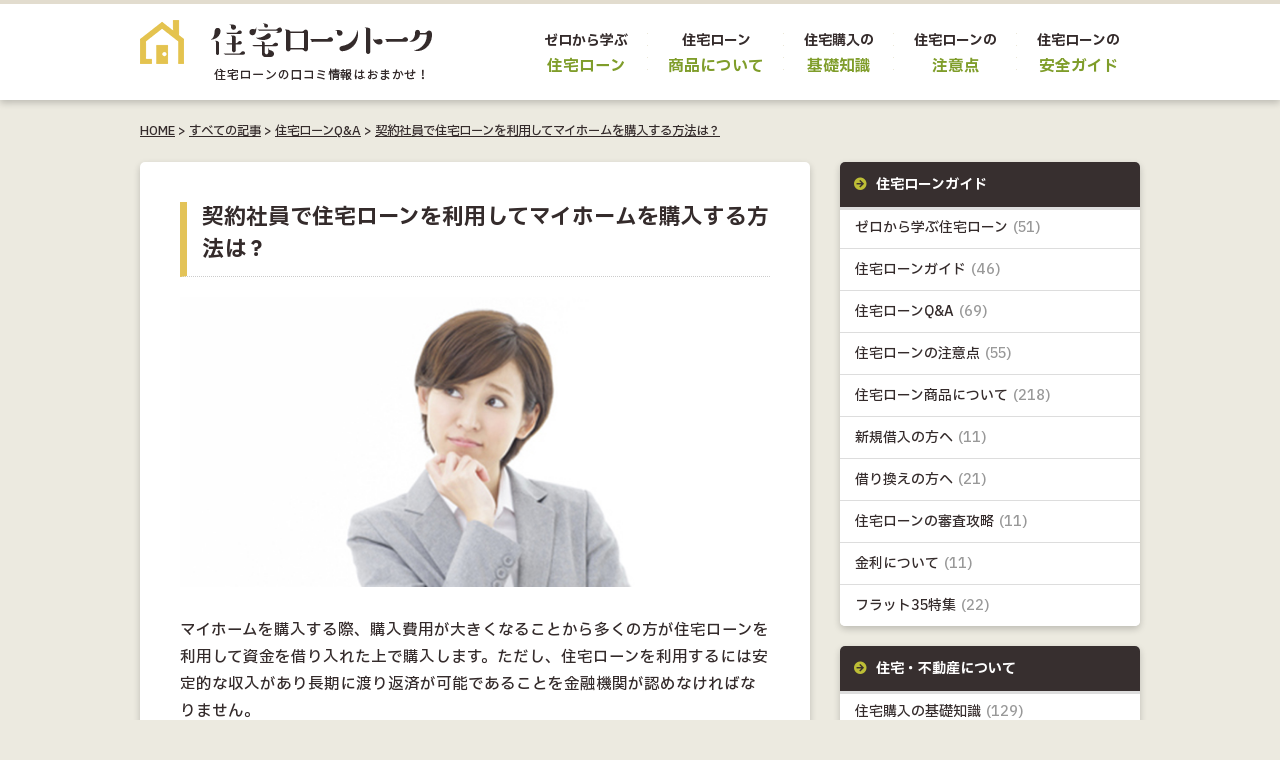

--- FILE ---
content_type: text/html; charset=UTF-8
request_url: https://loantalk.net/qa/20181123/
body_size: 11514
content:
<!DOCTYPE html>
<html lang="ja">
<head>
<meta charset="UTF-8">
<meta name="viewport" content="width=device-width, user-scalable=yes, maximum-scale=1.0, minimum-scale=1.0">
<meta name="google-site-verification" content="N4VembAPdEjJWaGunZuA1VaGB5wVnb4IndZ_qfrd6gk" />
<title>契約社員で住宅ローンを利用してマイホームを購入する方法は？ | 住宅ローントーク【口コミや評判をご紹介】</title>
<meta name="description" itemprop="description" content="マイホームを購入する際、購入費用が大きくなることから多くの方が住宅ローンを利用して資金を借り入れた上で購入します。ただし、住宅ローンを利用するには安定的な収入があり長期に渡り返済が可能であることを金融..." />
<meta property="og:type" content="article"/>
<meta property="og:title" content="契約社員で住宅ローンを利用してマイホームを購入する方法は？ | 住宅ローントーク【口コミや評判をご紹介】"/>
<meta property="og:description" content="マイホームを購入する際、購入費用が大きくなることから多くの方が住宅ローンを利用して資金を借り入れた上で購入します。ただし、住宅ローンを利用するには安定的な収入があり長期に渡り返済が可能であることを金融..."/>
<meta property="og:site_name" content="住宅ローンの口コミ情報は住宅ローントークにおまかせ！"/>
<meta property="og:url" content="https://loantalk.net/qa/20181123/"/>
<meta property="og:image" content="https://loantalk.net/wp-content/uploads/2017/03/komatta21-20170327082355.jpg"/>

<link rel="dns-prefetch" href="//twitter.com">
<link rel="dns-prefetch" href="//platform.twitter.com">
<link rel="dns-prefetch" href="//apis.google.com">
<link rel="dns-prefetch" href="//b.hatena.ne.jp">
<link rel="dns-prefetch" href="//b.st-hatena.com">
<link rel="dns-prefetch" href="//maxcdn.bootstrapcdn.com">
<link rel="dns-prefetch" href="//ajax.googleapis.com">
<link rel="dns-prefetch" href="//fonts.googleapis.com">
<link rel="dns-prefetch" href="//www.facebook.com/">
<link rel="dns-prefetch" href="//connect.facebook.net">

<link rel="preconnect" href="https://fonts.googleapis.com">
<link rel="preconnect" href="https://fonts.gstatic.com" crossorigin>
<link href="https://fonts.googleapis.com/css2?family=IBM+Plex+Sans+JP:wght@500;700&display=swap" rel="stylesheet">

<link rel="stylesheet" type="text/css" media="all" href="https://loantalk.net/wp-content/themes/loantalk2018/rateit/rateit.css">
<link rel="stylesheet" href="//maxcdn.bootstrapcdn.com/font-awesome/4.4.0/css/font-awesome.min.css">
<link rel="stylesheet" type="text/css" media="all" href="https://loantalk.net/wp-content/themes/loantalk2018/style.css?ver=20161126016">
<link rel="stylesheet" type="text/css" media="all" href="https://loantalk.net/wp-content/themes/loantalk2018/style-responsive.css?ver=20161126016">
<link rel="pingback" href="https://loantalk.net/xmlrpc.php">
<link rel="shortcut icon" href="https://loantalk.net/wp-content/themes/loantalk2018/img/favicon.ico">
<!--[if lt IE 9]>
<script src="//cdnjs.cloudflare.com/ajax/libs/html5shiv/3.7.3/html5shiv.min.js"></script>
<![endif]-->
<meta name='robots' content='max-image-preview:large' />
<link rel='dns-prefetch' href='//www.googletagmanager.com' />
<link rel="alternate" type="application/rss+xml" title="住宅ローンの口コミ情報は住宅ローントークにおまかせ！ &raquo; 契約社員で住宅ローンを利用してマイホームを購入する方法は？ のコメントのフィード" href="https://loantalk.net/qa/20181123/feed/" />
<link rel="alternate" title="oEmbed (JSON)" type="application/json+oembed" href="https://loantalk.net/wp-json/oembed/1.0/embed?url=https%3A%2F%2Floantalk.net%2Fqa%2F20181123%2F" />
<link rel="alternate" title="oEmbed (XML)" type="text/xml+oembed" href="https://loantalk.net/wp-json/oembed/1.0/embed?url=https%3A%2F%2Floantalk.net%2Fqa%2F20181123%2F&#038;format=xml" />
<style id='wp-img-auto-sizes-contain-inline-css' type='text/css'>
img:is([sizes=auto i],[sizes^="auto," i]){contain-intrinsic-size:3000px 1500px}
/*# sourceURL=wp-img-auto-sizes-contain-inline-css */
</style>
<style id='wp-block-library-inline-css' type='text/css'>
:root{--wp-block-synced-color:#7a00df;--wp-block-synced-color--rgb:122,0,223;--wp-bound-block-color:var(--wp-block-synced-color);--wp-editor-canvas-background:#ddd;--wp-admin-theme-color:#007cba;--wp-admin-theme-color--rgb:0,124,186;--wp-admin-theme-color-darker-10:#006ba1;--wp-admin-theme-color-darker-10--rgb:0,107,160.5;--wp-admin-theme-color-darker-20:#005a87;--wp-admin-theme-color-darker-20--rgb:0,90,135;--wp-admin-border-width-focus:2px}@media (min-resolution:192dpi){:root{--wp-admin-border-width-focus:1.5px}}.wp-element-button{cursor:pointer}:root .has-very-light-gray-background-color{background-color:#eee}:root .has-very-dark-gray-background-color{background-color:#313131}:root .has-very-light-gray-color{color:#eee}:root .has-very-dark-gray-color{color:#313131}:root .has-vivid-green-cyan-to-vivid-cyan-blue-gradient-background{background:linear-gradient(135deg,#00d084,#0693e3)}:root .has-purple-crush-gradient-background{background:linear-gradient(135deg,#34e2e4,#4721fb 50%,#ab1dfe)}:root .has-hazy-dawn-gradient-background{background:linear-gradient(135deg,#faaca8,#dad0ec)}:root .has-subdued-olive-gradient-background{background:linear-gradient(135deg,#fafae1,#67a671)}:root .has-atomic-cream-gradient-background{background:linear-gradient(135deg,#fdd79a,#004a59)}:root .has-nightshade-gradient-background{background:linear-gradient(135deg,#330968,#31cdcf)}:root .has-midnight-gradient-background{background:linear-gradient(135deg,#020381,#2874fc)}:root{--wp--preset--font-size--normal:16px;--wp--preset--font-size--huge:42px}.has-regular-font-size{font-size:1em}.has-larger-font-size{font-size:2.625em}.has-normal-font-size{font-size:var(--wp--preset--font-size--normal)}.has-huge-font-size{font-size:var(--wp--preset--font-size--huge)}.has-text-align-center{text-align:center}.has-text-align-left{text-align:left}.has-text-align-right{text-align:right}.has-fit-text{white-space:nowrap!important}#end-resizable-editor-section{display:none}.aligncenter{clear:both}.items-justified-left{justify-content:flex-start}.items-justified-center{justify-content:center}.items-justified-right{justify-content:flex-end}.items-justified-space-between{justify-content:space-between}.screen-reader-text{border:0;clip-path:inset(50%);height:1px;margin:-1px;overflow:hidden;padding:0;position:absolute;width:1px;word-wrap:normal!important}.screen-reader-text:focus{background-color:#ddd;clip-path:none;color:#444;display:block;font-size:1em;height:auto;left:5px;line-height:normal;padding:15px 23px 14px;text-decoration:none;top:5px;width:auto;z-index:100000}html :where(.has-border-color){border-style:solid}html :where([style*=border-top-color]){border-top-style:solid}html :where([style*=border-right-color]){border-right-style:solid}html :where([style*=border-bottom-color]){border-bottom-style:solid}html :where([style*=border-left-color]){border-left-style:solid}html :where([style*=border-width]){border-style:solid}html :where([style*=border-top-width]){border-top-style:solid}html :where([style*=border-right-width]){border-right-style:solid}html :where([style*=border-bottom-width]){border-bottom-style:solid}html :where([style*=border-left-width]){border-left-style:solid}html :where(img[class*=wp-image-]){height:auto;max-width:100%}:where(figure){margin:0 0 1em}html :where(.is-position-sticky){--wp-admin--admin-bar--position-offset:var(--wp-admin--admin-bar--height,0px)}@media screen and (max-width:600px){html :where(.is-position-sticky){--wp-admin--admin-bar--position-offset:0px}}

/*# sourceURL=wp-block-library-inline-css */
</style><style id='global-styles-inline-css' type='text/css'>
:root{--wp--preset--aspect-ratio--square: 1;--wp--preset--aspect-ratio--4-3: 4/3;--wp--preset--aspect-ratio--3-4: 3/4;--wp--preset--aspect-ratio--3-2: 3/2;--wp--preset--aspect-ratio--2-3: 2/3;--wp--preset--aspect-ratio--16-9: 16/9;--wp--preset--aspect-ratio--9-16: 9/16;--wp--preset--color--black: #000000;--wp--preset--color--cyan-bluish-gray: #abb8c3;--wp--preset--color--white: #ffffff;--wp--preset--color--pale-pink: #f78da7;--wp--preset--color--vivid-red: #cf2e2e;--wp--preset--color--luminous-vivid-orange: #ff6900;--wp--preset--color--luminous-vivid-amber: #fcb900;--wp--preset--color--light-green-cyan: #7bdcb5;--wp--preset--color--vivid-green-cyan: #00d084;--wp--preset--color--pale-cyan-blue: #8ed1fc;--wp--preset--color--vivid-cyan-blue: #0693e3;--wp--preset--color--vivid-purple: #9b51e0;--wp--preset--gradient--vivid-cyan-blue-to-vivid-purple: linear-gradient(135deg,rgb(6,147,227) 0%,rgb(155,81,224) 100%);--wp--preset--gradient--light-green-cyan-to-vivid-green-cyan: linear-gradient(135deg,rgb(122,220,180) 0%,rgb(0,208,130) 100%);--wp--preset--gradient--luminous-vivid-amber-to-luminous-vivid-orange: linear-gradient(135deg,rgb(252,185,0) 0%,rgb(255,105,0) 100%);--wp--preset--gradient--luminous-vivid-orange-to-vivid-red: linear-gradient(135deg,rgb(255,105,0) 0%,rgb(207,46,46) 100%);--wp--preset--gradient--very-light-gray-to-cyan-bluish-gray: linear-gradient(135deg,rgb(238,238,238) 0%,rgb(169,184,195) 100%);--wp--preset--gradient--cool-to-warm-spectrum: linear-gradient(135deg,rgb(74,234,220) 0%,rgb(151,120,209) 20%,rgb(207,42,186) 40%,rgb(238,44,130) 60%,rgb(251,105,98) 80%,rgb(254,248,76) 100%);--wp--preset--gradient--blush-light-purple: linear-gradient(135deg,rgb(255,206,236) 0%,rgb(152,150,240) 100%);--wp--preset--gradient--blush-bordeaux: linear-gradient(135deg,rgb(254,205,165) 0%,rgb(254,45,45) 50%,rgb(107,0,62) 100%);--wp--preset--gradient--luminous-dusk: linear-gradient(135deg,rgb(255,203,112) 0%,rgb(199,81,192) 50%,rgb(65,88,208) 100%);--wp--preset--gradient--pale-ocean: linear-gradient(135deg,rgb(255,245,203) 0%,rgb(182,227,212) 50%,rgb(51,167,181) 100%);--wp--preset--gradient--electric-grass: linear-gradient(135deg,rgb(202,248,128) 0%,rgb(113,206,126) 100%);--wp--preset--gradient--midnight: linear-gradient(135deg,rgb(2,3,129) 0%,rgb(40,116,252) 100%);--wp--preset--font-size--small: 13px;--wp--preset--font-size--medium: 20px;--wp--preset--font-size--large: 36px;--wp--preset--font-size--x-large: 42px;--wp--preset--spacing--20: 0.44rem;--wp--preset--spacing--30: 0.67rem;--wp--preset--spacing--40: 1rem;--wp--preset--spacing--50: 1.5rem;--wp--preset--spacing--60: 2.25rem;--wp--preset--spacing--70: 3.38rem;--wp--preset--spacing--80: 5.06rem;--wp--preset--shadow--natural: 6px 6px 9px rgba(0, 0, 0, 0.2);--wp--preset--shadow--deep: 12px 12px 50px rgba(0, 0, 0, 0.4);--wp--preset--shadow--sharp: 6px 6px 0px rgba(0, 0, 0, 0.2);--wp--preset--shadow--outlined: 6px 6px 0px -3px rgb(255, 255, 255), 6px 6px rgb(0, 0, 0);--wp--preset--shadow--crisp: 6px 6px 0px rgb(0, 0, 0);}:where(.is-layout-flex){gap: 0.5em;}:where(.is-layout-grid){gap: 0.5em;}body .is-layout-flex{display: flex;}.is-layout-flex{flex-wrap: wrap;align-items: center;}.is-layout-flex > :is(*, div){margin: 0;}body .is-layout-grid{display: grid;}.is-layout-grid > :is(*, div){margin: 0;}:where(.wp-block-columns.is-layout-flex){gap: 2em;}:where(.wp-block-columns.is-layout-grid){gap: 2em;}:where(.wp-block-post-template.is-layout-flex){gap: 1.25em;}:where(.wp-block-post-template.is-layout-grid){gap: 1.25em;}.has-black-color{color: var(--wp--preset--color--black) !important;}.has-cyan-bluish-gray-color{color: var(--wp--preset--color--cyan-bluish-gray) !important;}.has-white-color{color: var(--wp--preset--color--white) !important;}.has-pale-pink-color{color: var(--wp--preset--color--pale-pink) !important;}.has-vivid-red-color{color: var(--wp--preset--color--vivid-red) !important;}.has-luminous-vivid-orange-color{color: var(--wp--preset--color--luminous-vivid-orange) !important;}.has-luminous-vivid-amber-color{color: var(--wp--preset--color--luminous-vivid-amber) !important;}.has-light-green-cyan-color{color: var(--wp--preset--color--light-green-cyan) !important;}.has-vivid-green-cyan-color{color: var(--wp--preset--color--vivid-green-cyan) !important;}.has-pale-cyan-blue-color{color: var(--wp--preset--color--pale-cyan-blue) !important;}.has-vivid-cyan-blue-color{color: var(--wp--preset--color--vivid-cyan-blue) !important;}.has-vivid-purple-color{color: var(--wp--preset--color--vivid-purple) !important;}.has-black-background-color{background-color: var(--wp--preset--color--black) !important;}.has-cyan-bluish-gray-background-color{background-color: var(--wp--preset--color--cyan-bluish-gray) !important;}.has-white-background-color{background-color: var(--wp--preset--color--white) !important;}.has-pale-pink-background-color{background-color: var(--wp--preset--color--pale-pink) !important;}.has-vivid-red-background-color{background-color: var(--wp--preset--color--vivid-red) !important;}.has-luminous-vivid-orange-background-color{background-color: var(--wp--preset--color--luminous-vivid-orange) !important;}.has-luminous-vivid-amber-background-color{background-color: var(--wp--preset--color--luminous-vivid-amber) !important;}.has-light-green-cyan-background-color{background-color: var(--wp--preset--color--light-green-cyan) !important;}.has-vivid-green-cyan-background-color{background-color: var(--wp--preset--color--vivid-green-cyan) !important;}.has-pale-cyan-blue-background-color{background-color: var(--wp--preset--color--pale-cyan-blue) !important;}.has-vivid-cyan-blue-background-color{background-color: var(--wp--preset--color--vivid-cyan-blue) !important;}.has-vivid-purple-background-color{background-color: var(--wp--preset--color--vivid-purple) !important;}.has-black-border-color{border-color: var(--wp--preset--color--black) !important;}.has-cyan-bluish-gray-border-color{border-color: var(--wp--preset--color--cyan-bluish-gray) !important;}.has-white-border-color{border-color: var(--wp--preset--color--white) !important;}.has-pale-pink-border-color{border-color: var(--wp--preset--color--pale-pink) !important;}.has-vivid-red-border-color{border-color: var(--wp--preset--color--vivid-red) !important;}.has-luminous-vivid-orange-border-color{border-color: var(--wp--preset--color--luminous-vivid-orange) !important;}.has-luminous-vivid-amber-border-color{border-color: var(--wp--preset--color--luminous-vivid-amber) !important;}.has-light-green-cyan-border-color{border-color: var(--wp--preset--color--light-green-cyan) !important;}.has-vivid-green-cyan-border-color{border-color: var(--wp--preset--color--vivid-green-cyan) !important;}.has-pale-cyan-blue-border-color{border-color: var(--wp--preset--color--pale-cyan-blue) !important;}.has-vivid-cyan-blue-border-color{border-color: var(--wp--preset--color--vivid-cyan-blue) !important;}.has-vivid-purple-border-color{border-color: var(--wp--preset--color--vivid-purple) !important;}.has-vivid-cyan-blue-to-vivid-purple-gradient-background{background: var(--wp--preset--gradient--vivid-cyan-blue-to-vivid-purple) !important;}.has-light-green-cyan-to-vivid-green-cyan-gradient-background{background: var(--wp--preset--gradient--light-green-cyan-to-vivid-green-cyan) !important;}.has-luminous-vivid-amber-to-luminous-vivid-orange-gradient-background{background: var(--wp--preset--gradient--luminous-vivid-amber-to-luminous-vivid-orange) !important;}.has-luminous-vivid-orange-to-vivid-red-gradient-background{background: var(--wp--preset--gradient--luminous-vivid-orange-to-vivid-red) !important;}.has-very-light-gray-to-cyan-bluish-gray-gradient-background{background: var(--wp--preset--gradient--very-light-gray-to-cyan-bluish-gray) !important;}.has-cool-to-warm-spectrum-gradient-background{background: var(--wp--preset--gradient--cool-to-warm-spectrum) !important;}.has-blush-light-purple-gradient-background{background: var(--wp--preset--gradient--blush-light-purple) !important;}.has-blush-bordeaux-gradient-background{background: var(--wp--preset--gradient--blush-bordeaux) !important;}.has-luminous-dusk-gradient-background{background: var(--wp--preset--gradient--luminous-dusk) !important;}.has-pale-ocean-gradient-background{background: var(--wp--preset--gradient--pale-ocean) !important;}.has-electric-grass-gradient-background{background: var(--wp--preset--gradient--electric-grass) !important;}.has-midnight-gradient-background{background: var(--wp--preset--gradient--midnight) !important;}.has-small-font-size{font-size: var(--wp--preset--font-size--small) !important;}.has-medium-font-size{font-size: var(--wp--preset--font-size--medium) !important;}.has-large-font-size{font-size: var(--wp--preset--font-size--large) !important;}.has-x-large-font-size{font-size: var(--wp--preset--font-size--x-large) !important;}
/*# sourceURL=global-styles-inline-css */
</style>

<style id='classic-theme-styles-inline-css' type='text/css'>
/*! This file is auto-generated */
.wp-block-button__link{color:#fff;background-color:#32373c;border-radius:9999px;box-shadow:none;text-decoration:none;padding:calc(.667em + 2px) calc(1.333em + 2px);font-size:1.125em}.wp-block-file__button{background:#32373c;color:#fff;text-decoration:none}
/*# sourceURL=/wp-includes/css/classic-themes.min.css */
</style>
<link rel='stylesheet' id='contact-form-7-css' href='https://loantalk.net/wp-content/plugins/contact-form-7/includes/css/styles.css?ver=6.1.4' type='text/css' media='all' />
<link rel='stylesheet' id='wp-pagenavi-css' href='https://loantalk.net/wp-content/plugins/wp-pagenavi/pagenavi-css.css?ver=2.70' type='text/css' media='all' />

<!-- Site Kit によって追加された Google タグ（gtag.js）スニペット -->
<!-- Google アナリティクス スニペット (Site Kit が追加) -->
<script type="text/javascript" src="https://www.googletagmanager.com/gtag/js?id=GT-KT5G2WD" id="google_gtagjs-js" async></script>
<script type="text/javascript" id="google_gtagjs-js-after">
/* <![CDATA[ */
window.dataLayer = window.dataLayer || [];function gtag(){dataLayer.push(arguments);}
gtag("set","linker",{"domains":["loantalk.net"]});
gtag("js", new Date());
gtag("set", "developer_id.dZTNiMT", true);
gtag("config", "GT-KT5G2WD");
//# sourceURL=google_gtagjs-js-after
/* ]]> */
</script>
<link rel="https://api.w.org/" href="https://loantalk.net/wp-json/" /><link rel="alternate" title="JSON" type="application/json" href="https://loantalk.net/wp-json/wp/v2/posts/5364" /><link rel="EditURI" type="application/rsd+xml" title="RSD" href="https://loantalk.net/xmlrpc.php?rsd" />
<link rel="canonical" href="https://loantalk.net/qa/20181123/" />
<link rel='shortlink' href='https://loantalk.net/?p=5364' />
<meta name="generator" content="Site Kit by Google 1.170.0" /><!-- Google tag (gtag.js) 要準備　--><script type="text/javascript" src="//ajax.googleapis.com/ajax/libs/jquery/1.10.2/jquery.min.js"></script>
<script type="text/javascript" src="https://loantalk.net/wp-content/themes/loantalk2018/rateit/jquery.rateit.min.js"></script>
<script type="text/javascript" src="https://loantalk.net/wp-content/themes/loantalk2018/script.js?ver=20161126016"></script>
</head>
<body class="wp-singular post-template-default single single-post postid-5364 single-format-standard wp-theme-loantalk2018">

<div id="header">
	<div class="inner cfix">
				<p class="logo"><a href="https://loantalk.net" title="住宅ローンの口コミ情報は住宅ローントークにおまかせ！"><img src="https://loantalk.net/wp-content/themes/loantalk2018/img/logo.png" alt="住宅ローンの口コミ情報は住宅ローントークにおまかせ！" /></a></p>
		<div class="mobile"><a><i class="fa fa-bars"></i></a></div>
		<ul id="global" class="menu cfix">
					<li><a href="https://loantalk.net/zero/" title="<span>ゼロから学ぶ</span><strong>住宅ローン</strong>"><span>ゼロから学ぶ</span><strong>住宅ローン</strong></a></li>
					<li><a href="https://loantalk.net/shouhin/" title="<span>住宅ローン</span><strong>商品について</strong>"><span>住宅ローン</span><strong>商品について</strong></a></li>
					<li><a href="https://loantalk.net/kounyu/" title="<span>住宅購入の</span><strong>基礎知識</strong>"><span>住宅購入の</span><strong>基礎知識</strong></a></li>
					<li><a href="https://loantalk.net/chui/" title="<span>住宅ローンの</span><strong>注意点</strong>"><span>住宅ローンの</span><strong>注意点</strong></a></li>
					<li><a href="https://loantalk.net/guide/" title="<span>住宅ローンの</span><strong>安全ガイド</strong>"><span>住宅ローンの</span><strong>安全ガイド</strong></a></li>
				</ul>
	</div>
</div>
<div id="pannavi" class="pc">
	<div class="inner anchor">
					<a href="https://loantalk.net" title="HOME">HOME</a> &gt;					<a href="https://loantalk.net/alls/" title="すべての記事">すべての記事</a> &gt;					<a href="https://loantalk.net/qa/" title="住宅ローンQ&amp;A">住宅ローンQ&amp;A</a> &gt;					<a href="https://loantalk.net/qa/20181123/" title="契約社員で住宅ローンを利用してマイホームを購入する方法は？">契約社員で住宅ローンを利用してマイホームを購入する方法は？</a>			</div>
</div>
<div id="wrapper" class="cfix">
<div id="content">
      <div class="frame frame-light next-middle">
    <div class="inside-large">
      <h1 class="singleline2">契約社員で住宅ローンを利用してマイホームを購入する方法は？</h1>
      <p class="img_wide next-middle"><img src="https://loantalk.net/wp-content/uploads/2017/03/komatta21-20170327082355.jpg" /></p>      <div class="singles anchor anchor-red next-middle">
      <p>マイホームを購入する際、購入費用が大きくなることから多くの方が住宅ローンを利用して資金を借り入れた上で購入します。ただし、住宅ローンを利用するには安定的な収入があり長期に渡り返済が可能であることを金融機関が認めなければなりません。</p>
<p>そのため、パート社員やアルバイト、派遣社員、契約社員など非正規社員の場合、長期的な雇用の保障がないため、住宅ローンの審査に受かりづらいと言われています。</p>
<p>ただし、非正規社員でも住宅ローンを利用したいというニーズは当然あります。今回は、契約社員の方を対象に住宅ローンを利用してマイホームを購入する方法をお伝えします。</p>
<div class="page_index">
<ol>
<li><a href="#m01">契約社員でも住宅ローンを契約することは可能</a></li>
<li><a href="#m02">頭金を十分に確保して返済比率を低くする</a></li>
<li><a href="#m03">勤務年数は長ければば長いほどよい</a></li>
<li><a href="#m04">契約社員であればフラット35やネット銀行の住宅ローンがおすすめ</a></li>
</ol>
</div>
<p><a id="m01" name="m01"></a></p>
<h3 class="headline1">契約社員でも住宅ローンを契約することは可能</h3>
<p>契約社員は正規社員とは異なり、1年契約など期間の定めがある雇用契約を結んでいます。そのため、長期的な雇用が保障されないため、金融機関では資金を貸し出すことに尻込みしてしまうのもわかります。一般的に、正規社員以外の場合、住宅ローンの審査に通りづらいと言われている理由となっています。</p>
<p>ただし、<strong class="red">契約社員であるからと言って必ずしも住宅ローンが契約できないわけではありません。</strong>もちろん、正規社員と比較すると住宅ローンの審査において厳し目に審査されることはありますが、借入額や返済計画などに無理がなければ、住宅ローンの契約は可能となります。</p>
<p>契約社員だけではありませんが、住宅ローンを契約する場合は無理の無い返済計画を立てると同時に、そのための準備をしっかりとしておくことが重要となります。</p>
<p><a id="m02" name="m02"></a></p>
<h3 class="headline1">頭金を十分に確保して返済比率を低くする</h3>
<p><img fetchpriority="high" decoding="async" src="https://loantalk.net/wp-content/uploads/2017/05/tyokin-2-20170401045732.jpg" alt="" width="650" height="320" class="alignnone size-full wp-image-3404" /></p>
<p>契約社員の場合は、<strong>正規社員とは異なり期間の定めがある雇用契約になりますので、その点が返済を長期的に行う上で大きなリスク</strong>となります。そのため、万が一、収入が一時的に途切れてもある程度返済が可能なレベルまで返済比率を引き下げておくことが無難であると言えます。</p>
<p>住宅ローンを契約する場合、契約者の年間収入に応じた返済負担率を算出して融資可能な金額を返済計画を策定します。</p>
<p>住宅金融支援機構のフラット35の場合、<strong>年間収入400万円未満の場合返済負担率は30％、年間収入400万円以上は35％を基準</strong>としています。そのため、可能な限り返済負担率を低くするように頭金を多めに用意しておくことが望ましいといえます。</p>
<p>契約社員の場合、現在は安定して働いていても、将来的に不況などで一時的に雇用が失われるリスクも高いといえます。そのため、<strong class="red">返済負担率は30％以下になるようにしておくことが望ましい</strong>と言えます。</p>
<p>また、頭金を確保しておくことで返済負担率が下がり、毎月の返済額が少なくなるメリットだけではなく、借入期間を短くできる他、家計の負担も軽減できるメリットもあります。そのため、毎月のキャッシュフローが確保できるようになり、万が一に備えた貯蓄も可能となります。</p>
<p><a id="m03" name="m03"></a></p>
<h3 class="headline1">勤務年数は長ければば長いほどよい</h3>
<p>住宅ローンの審査で考慮されるポイントとしては、勤務件数と年間収入にあります。審査を行う上で、<strong class="red">勤務年数が長ければ長いほど審査を行う上で有利</strong>となります。そのため、契約社員でも毎年更新して勤務年数が長い場合は審査に有利になると言えます。</p>
<p>期間の定めがあるとはいえ契約社員でもできるだけ長期に働くことができるように努力するとともに、更新時には企業側と交渉するなどしてご自身の身を守る努力が必要になりまます。</p>
<p>年間収入については、職業などにもよりますが正規社員と大きな差はあまりありませんので、審査を行う上ではとくに懸念することはありませんが、契約社員、正規社員問わず年間収入が低い場合は先程もお伝えしたように頭金を多めに確保して毎月の返済負担率を低くすることが重要となります。</p>
<p><a id="m04" name="m04"></a></p>
<h3 class="headline1">契約社員であればフラット35やネット銀行の住宅ローンがおすすめ</h3>
<p><img decoding="async" src="https://loantalk.net/wp-content/uploads/2017/03/hoken05-20170331163631.jpg" alt="" width="650" height="320" class="alignnone size-full wp-image-3310" /></p>
<p>契約社員であっても頭金を十分に確保するなど事前の準備がしっかりと出来ていれば住宅ローンを利用して住宅を購入することも可能となりますが、住宅ローンを利用するにあたり、<strong class="red">契約社員でも利用しやすい金融機関を選ぶことも重要</strong>です。</p>
<p>住宅金融支援機構が提供しているフラット35は、国民に住宅の取得を支援するために提供されている住宅ローン商品で、民間の金融機関と提携してサービスを提供しています。そのため、民間の金融機関が独自に提供している住宅ローン商品と比べて、<strong class="red">審査条件が低いことに加え、雇用形態の制限がありませんので、契約社員の方でも利用しやすいと言えます。</strong></p>
<p>フラット35の詳細については、<strong><a href="https://loantalk.net/flat35/flat35-miryoku/">2017年3月27日の記事</a></strong>で詳しく解説している他、審査基準の詳細について<strong><a href="https://loantalk.net/flat35/20181110/">は2018年11月9日の記事</a></strong>で詳しく解説していますので合わせてご覧ください。</p>
<p>また、総合スーパーマーケットであるイオン系列の銀行であるイオン銀行や、三菱UFJ銀行とKDDIが出資して提供しているネット銀行「じぶん銀行」では契約社員の方でも住宅ローンの申し込みを受付けていますので、こちらも合わせて検討してみるのも良いでしょう。</p>
<p>イオン銀行の詳細については<strong><a href="https://loantalk.net/shouhin/aeonroan/">2016年2月10日の記事</a></strong>を、じぶん銀行についての詳細は2018年2月7日の記事をあわせてご覧ください。</p>
      </div>
      <ul class="dateline anchor anchor-red small1 cfix next-normal">
        <li>2018.11.23</li>
        <li><a href="https://loantalk.net/qa/">住宅ローンQ&amp;A</a></li>
      </ul>
      <div class="next-"><!-- SNS --></div>
          </div>
    <p class="bottomcaption"><img src="https://loantalk.net/wp-content/themes/loantalk2018/img/rank_caption2.jpg" alt="地方銀行との圧倒的な金利差！借入れ・借換えした後もお得♪" /></p>
<div class="bottombox inside-large center">
  <div class="inbox next-middle">
    <p class="banner next-small"><a href="https://click.j-a-net.jp/1586654/627714">
      <span class="name next-mini">低金利で安心！イオン銀行の住宅ローン</span>
      <span class="tb2"><img src="https://h.accesstrade.net/sp/rr?rk=0100mfrr00cd7a" alt="" /></span>
      <span class="mb"><img src="https://h.accesstrade.net/sp/rr?rk=0100mfrw00cd7a" alt="" /></span>
    </a></p>
  <p class="desc next-normal spleft">
    イオン銀行は、ネット申込と店頭相談の両方が可能なハイブリッド型！<br />
    金利以外のお得なサービスも充実しているため、生活費の節約もできます。
  </p>
  <p class="caption2">イオン銀行住宅ローンはここがお得！</p>
	<ul class="point2 next-middle">
    <li>疾病保障付住宅ローンは<span>2つの特約付き</span>でさらに安心</li>
    <li><span>保証料0円！</span>負担になる諸費用を大幅節約</li>
    <li><span>一部繰上げ返済手数料0円！</span>借り入れ後もお得に返済</li>
	</ul>
  <!--
    <li>イオングループでのお買い物が<span>毎日5％OFF</span></li>
    <li>住宅ローン専門スタッフが<span>365日年中無休でサポート</span></li>
    <li>正式審査も<span>インターネットで自宅から申込可能</span></li>
  -->

	<p class="buttons"><a href="https://click.j-a-net.jp/1586654/627714">詳細＆お申込みはこちら</a></p>
  </div>
 <!--
  <div class="inbox -next-middle">
    <p class="banner next-small"><a href="https://loantalk.net/jump-ufj/?ref=https://loantalk.net/qa/20181123/" target="_blank">
      <span class="name next-mini">選べる金利コース！三菱ＵＦＪ銀行の住宅ローン</span>
          </a></p>
  <p class="desc next-normal spleft">
    三菱ＵＦＪ銀行の住宅ローンは低金利で<br>各種手数料が無料になる優遇特典も嬉しいですね。
  </p>
  <p class="caption2">三菱ＵＦＪ銀行住宅ローンはここがお得！</p>
  <ul class="point2 next-middle">
    <li>ご来店不要で事前審査からご契約まで可能</li>
    <li>担当者とじっくり相談したい方は相談会も予約できる</li>
    <li>一部繰上返済手数料無料&７大疾病保障も付保</li>
  </ul>
  <p class="buttons"><a href="https://loantalk.net/jump-ufj/?ref=https://loantalk.net/qa/20181123/" target="_blank">詳細＆お申込みはこちら</a></p>
  </div>
  -->
</div>

    <!-- この記事に関連する記事 -->
    <h5 class="subline">住宅ローンQ&amp;A関連記事</h5>
    <div class="cfbox inside-small">
    <ul class="postlist cflist cfix">
<li class="block small1 bighover">
  <div class="container inside-mini anime cfix">
    <div class="thumb leftbox beta_parent"><a href="https://loantalk.net/shouhin/20200302/"><img src="https://loantalk.net/wp-content/uploads/2015/08/ca526e87282437bddadc6a220745d539_s-150x150.jpg" alt="" /></a></div>
    <div class="info floatbox">
      <p class="title big"><a href="https://loantalk.net/shouhin/20200302/">古い家を解体する時に金融機関から解体費用を借り入れることはできるのか？</a></p>
      <ul class="data">
        <li>2024.01.15</li>
        <li>2289view</li>
      </ul>
    </div>
  </div>
</li>
<li class="block small1 bighover">
  <div class="container inside-mini anime cfix">
    <div class="thumb leftbox beta_parent"><a href="https://loantalk.net/kounyu/20200928/"><img src="https://loantalk.net/wp-content/uploads/2017/05/house12-20170401073545-150x150.jpg" alt="" /></a></div>
    <div class="info floatbox">
      <p class="title big"><a href="https://loantalk.net/kounyu/20200928/">住宅購入を検討する場合、物件と予算どちらを先に決めたほうが良い？</a></p>
      <ul class="data">
        <li>2020.09.28</li>
        <li>3670view</li>
      </ul>
    </div>
  </div>
</li>
<li class="block small1 bighover">
  <div class="container inside-mini anime cfix">
    <div class="thumb leftbox beta_parent"><a href="https://loantalk.net/insurance/20200925/"><img src="https://loantalk.net/wp-content/uploads/2017/03/comm2-20170319015109-150x150.jpg" alt="" /></a></div>
    <div class="info floatbox">
      <p class="title big"><a href="https://loantalk.net/insurance/20200925/">新型コロナに感染した場合、全疾病特約付団体信用生命保険で住宅ローンの保障はできる？</a></p>
      <ul class="data">
        <li>2020.09.25</li>
        <li>4472view</li>
      </ul>
    </div>
  </div>
</li>
<li class="block small1 bighover">
  <div class="container inside-mini anime cfix">
    <div class="thumb leftbox beta_parent"><a href="https://loantalk.net/shouhin/20200921/"><img src="https://loantalk.net/wp-content/uploads/2019/08/HI1891011_TP_V4-150x150.jpg" alt="" /></a></div>
    <div class="info floatbox">
      <p class="title big"><a href="https://loantalk.net/shouhin/20200921/">ジャパンネット銀行の住宅ローンを利用する前に知っておきたい3つの短所を紹介</a></p>
      <ul class="data">
        <li>2020.09.21</li>
        <li>3277view</li>
      </ul>
    </div>
  </div>
</li>
<li class="block small1 bighover">
  <div class="container inside-mini anime cfix">
    <div class="thumb leftbox beta_parent"><a href="https://loantalk.net/shouhin/20200917/"><img src="https://loantalk.net/wp-content/uploads/2020/09/PAK85_laladentakuOL20140321_TP_V4-150x150.jpg" alt="" /></a></div>
    <div class="info floatbox">
      <p class="title big"><a href="https://loantalk.net/shouhin/20200917/">ジャパンネット銀行の住宅ローンを利用する4つの利点を紹介</a></p>
      <ul class="data">
        <li>2020.09.17</li>
        <li>3218view</li>
      </ul>
    </div>
  </div>
</li>
<li class="block small1 bighover">
  <div class="container inside-mini anime cfix">
    <div class="thumb leftbox beta_parent"><a href="https://loantalk.net/shouhin/20200914/"><img src="https://loantalk.net/wp-content/uploads/2020/09/JNB_2-150x150.png" alt="" /></a></div>
    <div class="info floatbox">
      <p class="title big"><a href="https://loantalk.net/shouhin/20200914/">ジャパンネット銀行が住宅ローンの取り扱いを開始！その特徴と魅力を紹介</a></p>
      <ul class="data">
        <li>2020.09.14</li>
        <li>3454view</li>
      </ul>
    </div>
  </div>
</li>
</ul>

    </div>

  </div>
    <div class="postnavi cfix next-middle">
    <span class="prev"><a href="https://loantalk.net/qa/20181119/" rel="prev">&laquo; 前のページ</a></span>          
    <span class="next"><a href="https://loantalk.net/chui/20181126/" rel="next">次のページ &raquo;</a></span>
  </div>
  </div>
<div id="sidebar">
<div class="side_container">

<!-- バナー -->

<!-- カテゴリー -->
<div class="widget frame">
<p class="sideline line-red icon">住宅ローンガイド</p>
<ul class="catmenu">
<li><a href="https://loantalk.net/zero/">ゼロから学ぶ住宅ローン<span>(51)</span></a></li>
<li><a href="https://loantalk.net/guide/">住宅ローンガイド<span>(46)</span></a></li>
<li><a href="https://loantalk.net/qa/">住宅ローンQ&A<span>(69)</span></a></li>
<li><a href="https://loantalk.net/chui/">住宅ローンの注意点<span>(55)</span></a></li>
<li><a href="https://loantalk.net/shouhin/">住宅ローン商品について<span>(218)</span></a></li>
<li><a href="https://loantalk.net/shinki/">新規借入の方へ<span>(11)</span></a></li>
<li><a href="https://loantalk.net/karikae/">借り換えの方へ<span>(21)</span></a></li>
<li><a href="https://loantalk.net/shinsa/">住宅ローンの審査攻略<span>(11)</span></a></li>
<li><a href="https://loantalk.net/kinri/">金利について<span>(11)</span></a></li>
<li><a href="https://loantalk.net/flat35/">フラット35特集<span>(22)</span></a></li>
</ul>
</div>
<div class="widget frame">
<p class="sideline line-red icon">住宅・不動産について</p>
<ul class="catmenu">
<li><a href="https://loantalk.net/kounyu/">住宅購入の基礎知識<span>(129)</span></a></li>
<li><a href="https://loantalk.net/point/">住宅選びポイント<span>(13)</span></a></li>
<li><a href="https://loantalk.net/shinchiku/">新築一戸建て・マンションの購入<span>(48)</span></a></li>
<li><a href="https://loantalk.net/renovation/">リノベーションマンションについて<span>(8)</span></a></li>
<li><a href="https://loantalk.net/chuko/">中古物件の購入<span>(24)</span></a></li>
<li><a href="https://loantalk.net/openhouse/">オープンハウス見学<span>(4)</span></a></li>
<li><a href="https://loantalk.net/kounyuchintai/">購入と賃貸について<span>(16)</span></a></li>
<li><a href="https://loantalk.net/baikyaku/">不動産の売却について<span>(19)</span></a></li>
<li><a href="https://loantalk.net/fudosankaisha/">不動産会社について<span>(9)</span></a></li>
<li><a href="https://loantalk.net/baibaikeiyaku/">売買契約のポイント<span>(14)</span></a></li>
<li><a href="https://loantalk.net/nisetai/">二世帯住宅について<span>(3)</span></a></li>
<li><a href="https://loantalk.net/ninbai/">任意売却物件の購入<span>(3)</span></a></li>
<li><a href="https://loantalk.net/insurance/">各種保険について<span>(21)</span></a></li>
<li><a href="https://loantalk.net/madori/">間取りについて<span>(3)</span></a></li>
</ul>
</div>

<!-- 検索 -->
<div class="widget">
<form method="get" id="searchform" action="https://loantalk.net/" >
  <div id="search" class="cfix">
    <input type="text" value="" name="s" id="s" placeholder="検索キーワード" />
    <input type="submit" id="searchsubmit" value="検索" />
  </div>
</form>
</div>

<!-- 最近読まれている記事 -->
<div class="widget frame">
<p class="sideline line-red icon">最近読まれている記事</p>
<ol class="postlist siderank">
<li class="block small1"><div class="container inside-small anime cfix bighover">
<div class="thumb leftbox beta_parent"><a href="https://loantalk.net/kounyu/20200120/"><img src="https://loantalk.net/wp-content/uploads/2020/01/74ae813688aec1b54ef72430fbb8cdc6_s-150x150.jpg" /></a></div>
<div class="info floatbox">
<p class="title big1"><a href="https://loantalk.net/kounyu/20200120/">建ぺい率が緩和される「角地緩和」とは何か？概要とその条件を解説</a></p>
<p class="views green">6543view</p>
</div>
</div>
</li>
<li class="block small1"><div class="container inside-small anime cfix bighover">
<div class="thumb leftbox beta_parent"><a href="https://loantalk.net/shouhin/20200808/"><img src="https://loantalk.net/wp-content/uploads/2017/03/loan1-20170327091154-150x150.jpg" /></a></div>
<div class="info floatbox">
<p class="title big1"><a href="https://loantalk.net/shouhin/20200808/">預金担保型住宅ローンとは？その特徴と概要を解説</a></p>
<p class="views green">5294view</p>
</div>
</div>
</li>
<li class="block small1"><div class="container inside-small anime cfix bighover">
<div class="thumb leftbox beta_parent"><a href="https://loantalk.net/kounyuchintai/20200214/"><img src="https://loantalk.net/wp-content/uploads/2017/07/101401-20170701004138-150x150.jpg" /></a></div>
<div class="info floatbox">
<p class="title big1"><a href="https://loantalk.net/kounyuchintai/20200214/">譲渡型賃貸住宅とは何か？その特徴と概要を解説</a></p>
<p class="views green">5062view</p>
</div>
</div>
</li>
<li class="block small1"><div class="container inside-small anime cfix bighover">
<div class="thumb leftbox beta_parent"><a href="https://loantalk.net/insurance/20200925/"><img src="https://loantalk.net/wp-content/uploads/2017/03/comm2-20170319015109-150x150.jpg" /></a></div>
<div class="info floatbox">
<p class="title big1"><a href="https://loantalk.net/insurance/20200925/">新型コロナに感染した場合、全疾病特約付団体信用生命保険で住宅ローンの保障はできる？</a></p>
<p class="views green">4472view</p>
</div>
</div>
</li>
<li class="block small1"><div class="container inside-small anime cfix bighover">
<div class="thumb leftbox beta_parent"><a href="https://loantalk.net/qa/20200911/"><img src="https://loantalk.net/wp-content/uploads/2015/08/ca526e87282437bddadc6a220745d539_s-150x150.jpg" /></a></div>
<div class="info floatbox">
<p class="title big1"><a href="https://loantalk.net/qa/20200911/">ネット銀行の住宅ローンの審査は実は厳しい？その理由を解説</a></p>
<p class="views green">4197view</p>
</div>
</div>
</li>
</ol>
</div>

</div>
</div>
</div>
<div id="footer">
	<div class="inner cfix">
		<ul class="menu anchor2 cfix next-normal">
					<li><a href="https://loantalk.net/hyouki-2/">運営者情報</a></li>
				</ul>
		<p id="pagetop"><a><i class="fa fa-angle-up"></i></a></p>
		<p p="copyright">&copy; 2013-2026 住宅ローントーク.</p>
	</div>
</div>
<script type="speculationrules">
{"prefetch":[{"source":"document","where":{"and":[{"href_matches":"/*"},{"not":{"href_matches":["/wp-*.php","/wp-admin/*","/wp-content/uploads/*","/wp-content/*","/wp-content/plugins/*","/wp-content/themes/loantalk2018/*","/*\\?(.+)"]}},{"not":{"selector_matches":"a[rel~=\"nofollow\"]"}},{"not":{"selector_matches":".no-prefetch, .no-prefetch a"}}]},"eagerness":"conservative"}]}
</script>
<script type="text/javascript" src="https://loantalk.net/wp-includes/js/dist/hooks.min.js?ver=dd5603f07f9220ed27f1" id="wp-hooks-js"></script>
<script type="text/javascript" src="https://loantalk.net/wp-includes/js/dist/i18n.min.js?ver=c26c3dc7bed366793375" id="wp-i18n-js"></script>
<script type="text/javascript" id="wp-i18n-js-after">
/* <![CDATA[ */
wp.i18n.setLocaleData( { 'text direction\u0004ltr': [ 'ltr' ] } );
//# sourceURL=wp-i18n-js-after
/* ]]> */
</script>
<script type="text/javascript" src="https://loantalk.net/wp-content/plugins/contact-form-7/includes/swv/js/index.js?ver=6.1.4" id="swv-js"></script>
<script type="text/javascript" id="contact-form-7-js-translations">
/* <![CDATA[ */
( function( domain, translations ) {
	var localeData = translations.locale_data[ domain ] || translations.locale_data.messages;
	localeData[""].domain = domain;
	wp.i18n.setLocaleData( localeData, domain );
} )( "contact-form-7", {"translation-revision-date":"2025-11-30 08:12:23+0000","generator":"GlotPress\/4.0.3","domain":"messages","locale_data":{"messages":{"":{"domain":"messages","plural-forms":"nplurals=1; plural=0;","lang":"ja_JP"},"This contact form is placed in the wrong place.":["\u3053\u306e\u30b3\u30f3\u30bf\u30af\u30c8\u30d5\u30a9\u30fc\u30e0\u306f\u9593\u9055\u3063\u305f\u4f4d\u7f6e\u306b\u7f6e\u304b\u308c\u3066\u3044\u307e\u3059\u3002"],"Error:":["\u30a8\u30e9\u30fc:"]}},"comment":{"reference":"includes\/js\/index.js"}} );
//# sourceURL=contact-form-7-js-translations
/* ]]> */
</script>
<script type="text/javascript" id="contact-form-7-js-before">
/* <![CDATA[ */
var wpcf7 = {
    "api": {
        "root": "https:\/\/loantalk.net\/wp-json\/",
        "namespace": "contact-form-7\/v1"
    }
};
//# sourceURL=contact-form-7-js-before
/* ]]> */
</script>
<script type="text/javascript" src="https://loantalk.net/wp-content/plugins/contact-form-7/includes/js/index.js?ver=6.1.4" id="contact-form-7-js"></script>
</body>
</html>


--- FILE ---
content_type: text/css
request_url: https://loantalk.net/wp-content/themes/loantalk2018/style-responsive.css?ver=20161126016
body_size: 2625
content:
@charset "utf-8";

/* ----------------------------------------------------------------------------
	カスタマイズ -> 1060px
------------------------------------------------------------------------------- */
@media only screen and (max-width: 1060px) {

	/* レイアウト ...................................................................... */
	#pagetop { right:30px; }
	#content { width:67%; width:-webkit-calc(100% - 330px); width:calc(100% - 330px); margin-right:30px; }

	/* ヘッダー ...................................................................... */
	#header { height:80px; }
	#header .logo { width:190px; }
	#header .menu { font-size:0.85em; padding:0; }
	#header .menu a { padding:0 5px; }
	#header .menu li:last-child a { padding-right:0 ! important; }
	#header .menu li:firsl-child a { padding-left:0 ! important; }
	#header .menu li:after { display:none; }

	/* サイドバー ...................................................................... */
	/* フッター ...................................................................... */
	/* 汎用 ...................................................................... */
	/* アーカイブ ...................................................................... */
	/* トップ ...................................................................... */
	/* 固定ページ ...................................................................... */
	/* 投稿ページ ...................................................................... */

}

/* ----------------------------------------------------------------------------
	カスタマイズ -> 870px
------------------------------------------------------------------------------- */
@media only screen and (max-width: 870px) {

	/* レイアウト ...................................................................... */
	#content, #sidebar { width:100%; float:none; }

	/* ヘッダー ...................................................................... */
	#first { display:block; }
	#pickup { padding:0 0 30px; background:no-repeat; }
	#pickup .images { display:block; }

	/* サイドバー ...................................................................... */
	#sidebar { margin-top:20px; text-align:center; }
	#sidebar .cat-item, .siderank, .sideline { text-align:left; }
	#sidebar .rands { display:none; }
	.side_container { width:auto; }

	/* フッター ...................................................................... */
	/* 汎用 ...................................................................... */
	/* アーカイブ ...................................................................... */
	/* トップ ...................................................................... */
	/* 固定ページ ...................................................................... */
	/* 投稿ページ ...................................................................... */
	.talk_data .title { font-size:1.4em; line-height:1.4em; }

	.tb { display:block; }
}

/* ----------------------------------------------------------------------------
	カスタマイズ -> 640px
------------------------------------------------------------------------------- */
@media only screen and (max-width: 640px) {

	/* レイアウト ...................................................................... */
	body { padding-top:60px; font: 13.5px/1.8 "メイリオ",Meiryo,"ヒラギノ角ゴ ProN W3","Hiragino Kaku Gothic ProN",sans-serif; }
	#wrapper { padding:0; }
	.inner { padding:0 20px; } #pagetop { right:20px; }
	#topimg, #topimg .inner { padding:0; margin:0 0 15px; }

	.frame { -moz-border-radius:0; -webkit-border-radius:0; border-radius:0; }
	.spinner { padding:0 20px; }
	.spleft { text-align:left; }
	.spcenter { text-align:center; }

	/* ヘッダー ...................................................................... */
	#header { position:fixed; left:0; right:0; top:0; z-index:999; height:60px; overflow:visible; padding:7px 0; }
	#header .mobile { display:block; }
	#header .mobile a { display:block; width:30px; height:35px; line-height:35px; font-size:30px; text-align:center; cursor:pointer; }
	#header .mobile a:hover { opacity:0.7; filter: alpha(opacity=70); -ms-filter: "alpha( opacity=70 )"; -moz-opacity: 0.7; }

	#header .menu { display:none; background:#372f2f; float:none; position:absolute; left:0; right:0; top:48px; font-size:0.95em; }
	#header .menu li { float:none; border-bottom:solid 1px rgba(0,0,0,0.5); }
	#header .menu a { text-align:left; padding:10px 15px; color:#fff; box-shadow:0 100px 0 rgba(0,0,0,0) inset; }
	#header .menu a:before { font-family:"FontAwesome"; margin-right:10px; content:"\f105"; color:#e4c34f; }
	#header .menu a:hover { -webkit-transform:translateX(5px); -moz-transform:translateX(5px); -ms-transform:translateX(5px); transform:translateX(5px); box-shadow:0 100px 0 rgba(0,0,0,0.2) inset; }
	#header .menu li span, #header .menu li strong { display:inline; color:#fff; font-weight:500; }

	/* 上部コンテンツ ................................................................... */
	#pickup { padding:0 0 20px; }
	#pickup li { width:100%; margin:0 0 15px; }
	#pickup li .thumb { width:80px; margin:0 15px 0 0; float:left; }
	#pickup li .info { overflow:hidden; padding:5px; }
	#pickup li:hover { -webkit-transform:rotate(-2deg) translateY(-5px); -moz-transform:rotate(-2deg)  translateY(-5px); -ms-transform:rotate(-2deg)  translateY(-5px); transform:rotate(-2deg)  translateY(-5px); }

	/* サイドバー ...................................................................... */
	#search { width:100%; max-width:250px; margin:0 auto; }

	/* フッター ...................................................................... */

	/* 汎用 ...................................................................... */
	.imagebox { max-width:300px; float:none; margin:0 auto 20px; text-align:center; }
	.imagebox2 { max-width:220px; }

	.big1 { font-size:1.1em; }
	.big2 { font-size:1.2em; }

	/* ブロック ...................................................................... */
	.inside-mini { padding:5px; }		.next-mini { margin-bottom:5px; }
	.inside-small { padding:10px; }		.next-small { margin-bottom:10px; }
	.inside-normal { padding:15px; }		.next-normal { margin-bottom:15px; }
	.inside-middle { padding:20px; }	.next-middle { margin-bottom:20px; }
	.inside-large { padding:30px; }		.next-large { margin-bottom:30px; }

	.float4 > li { width:32%; }
	.float4 > li:nth-child(4n) { margin-right:2%; } .float4 > li:nth-child(3n) { margin-right:0; }
	.float4 > li:nth-child(4n+1) { clear:none; } .float4 > li:nth-child(3n+1) { clear:both; }

	/* アーカイブ ...................................................................... */
	.simplelist li .title { clear:both; padding:5px 0 0; }
	.postlist .content { display:none; }
	.postlist .thumb { width:60px; }
	.postlist .data li span, .postlist .data li a { display:inline-block; }

	.talklist .thumb, .reviewlist .thumb { float:right; margin:0 0 10px 10px; }
	.talklist .info, .reviewlist .info { overflow:visible; }
	.reviewlist .data { overflow:hidden; }

	.cflist .block { width:100%; float:none; border-bottom-width:1px; }
	.cflist .title { font-size:1em; line-height:1.5em; }
	.cflist .data { font-size:0.9em; }
	.cflist .container { padding:15px; }
	.cflist { margin:-10px; }

	.postnavi, #wrapper .pagenavi { padding:0 20px; }

	/* トップ ...................................................................... */
	.kinrilist .image { width:80px; }

	/* 固定ページ ........................................................ */
	#wrapper .tbl1 td { display:block; border:none; }
	#wrapper .tbl1 tr td:first-child { background:#eee; width:100%; padding:10px 15px; }
	#wrapper .tbl1 tr td:nth-child(n+2) { padding:10px 0; }

	.contacts .tbl, .contacts .tbl tbody, .contacts .tbl tr, .contacts .tbl th, .contacts .tbl td { display:block; }
	.contacts .tbl th { border:none; padding:10px 0 0; }
	.contacts .tbl td { padding:0 0 10px; }

	/* 投稿ページ ...................................................................... */
	#wrapper .wp-polls { border:none; padding:0; }

	.singleline2 { font-size:1.2em; line-height:1.5em; border-left-width:5px; }

	.bottomlist .image { width:100px; margin-left:15px; }
	.bottomlist .name a { font-size:1.25em; }
	.bottomlist .caption { font-size:1.2em; }

	.bottombox { background:#fff; padding:0 ! important; }
	.bottombox .inbox { padding:20px; border-bottom:dashed 1px #aaa; }

	.bottombox .banner .name { font-size:1.15em; line-height:1.4em; }
	.bottombox .caption2 { font-size:1.1em; line-height:1.5em; padding:12px 0 10px; width:auto; border-radius:0; margin:0 -30px 20px; max-width:none; }
	.bottombox .point2 li { font-weight:normal; font-size:1em; }
	.bottombox .point2 li:before { float:left; margin-bottom:5px; }

	/* 体験談関連 ...................................................................... */
	.qimage { width:70px; }
	.subline { padding:12px 20px; font-size:1.15em; }
	.contentbox { font-size:14px; line-height:1.6em; }
	.talk_data .icon { width:70px; }
	.talk_data .title { font-size:1.25em; line-height:1.35em; padding-bottom:10px; border-bottom:solid 3px #e13925; }
	.talk_data .infolist { font-size:1em; line-height:1.5em; }
	.talk_data .infolist li { padding:8px 0; }
	.talk_data .data { font-size:0.95em; line-height:1.5em; }

	.talk_button a { font-size:1.5em; line-height:1.4em; }
	.talk_button1 a { padding-left:55px; }
	.talk_button1 a:before { font-size:30px; line-height:30px; left:15px; margin-top:-15px; }
	.talk_button1 a:after { background-position:right center; background-size:50%; right:-10px; top:0; }

	.talk_question { font-size:1.25em; line-height:1.4em; margin-bottom:10px; }
	.talklist .infolist li { margin:0 0 3px; font-size:1.1em; line-height:1.4em; display:block; }
	.talklist .infolist li:before { font-size:0.75em; margin-right:5px; padding:3px 0; width:45px; text-align:center; }
	.talklist .infolist { margin-bottom:5px; }

	.sp { display:block; } .pc { display:none; }
}


/* ----------------------------------------------------------------------------
	カスタマイズ -> 400px
------------------------------------------------------------------------------- */
@media only screen and (max-width: 400px) {

	/* レイアウト ...................................................................... */
	.inner { padding:0 15px; } #pagetop { right:15px; }
	.spinner { padding:0 15px; }

	/* ヘッダー ...................................................................... */

	/* サイドバー ...................................................................... */
	.banner_sp { display:block; }
	.banner_pc { display:none; }

	/* フッター ...................................................................... */
	/* 汎用 ...................................................................... */
	.inside-large { padding:20px; } .next-large { margin-bottom:20px; }
	.button-page a { padding:15px; font-size:1.1em; }
	.logolist li:nth-child(1n) { float:none; padding:2px; overflow:hidden; width:200px; max-width:100%; margin:0 auto 5px; text-align:center; }


	/* アーカイブ ...................................................................... */
	#pannavi { padding:15px 0; }
	.postnavi, #wrapper .pagenavi { padding:0 15px; }

	.taglist { margin-bottom:-3px; font-size:0.85em; }
	.taglist li { margin:0 1px 3px 0; }
	.taglist a { padding:1px 7px; }

	/* トップ ...................................................................... */
	.kinrilist .image { width:160px; max-width:100%; margin:0 auto 20px; float:none; }

	/* 固定ページ ...................................................................... */
	/* 投稿ページ ...................................................................... */
	.headline3, .singles h3 { margin:0 -20px 1em; }

	/* 口コミ ...................................................................... */
	.commentform input, .commentform textarea, .commentform select { width:100%; }
	.form-submit input { width:100%; }

	.tb2 { display:none; }

	.bottomlist .name a { font-size:1.2em; line-height:1.5em; }
	.bottomlist .image { width:70px; margin-left:10px; }
	.bottomlist table th { font-size:0.9em; }
	.bottombox .buttons a, .bottomlist .buttons a { height:60px; line-height:55px; font-size:1.2em; }

	.bottomlist .caption { font-size:1.1em; line-height:1.5em; -moz-border-radius:0; -webkit-border-radius:0; border-radius:0; margin:0 -20px; padding:10px; }
	.bottomlist .point { margin:0 -20px 20px; padding:0; }
	.bottombox .caption2 { margin:0 -20px 20px; }


	.tb { display:none; } .mb { display:block; }
}
@media only screen and (max-width: 320px) {

	.contentbox { font-size:13px; line-height:1.7em; }
	.talk_button a { font-size:1.35em; line-height:1.4em; }
	.talk_button1 a:after { display:none; }
	.talk_question { font-size:1.05em; line-height:1.4em; }

}
